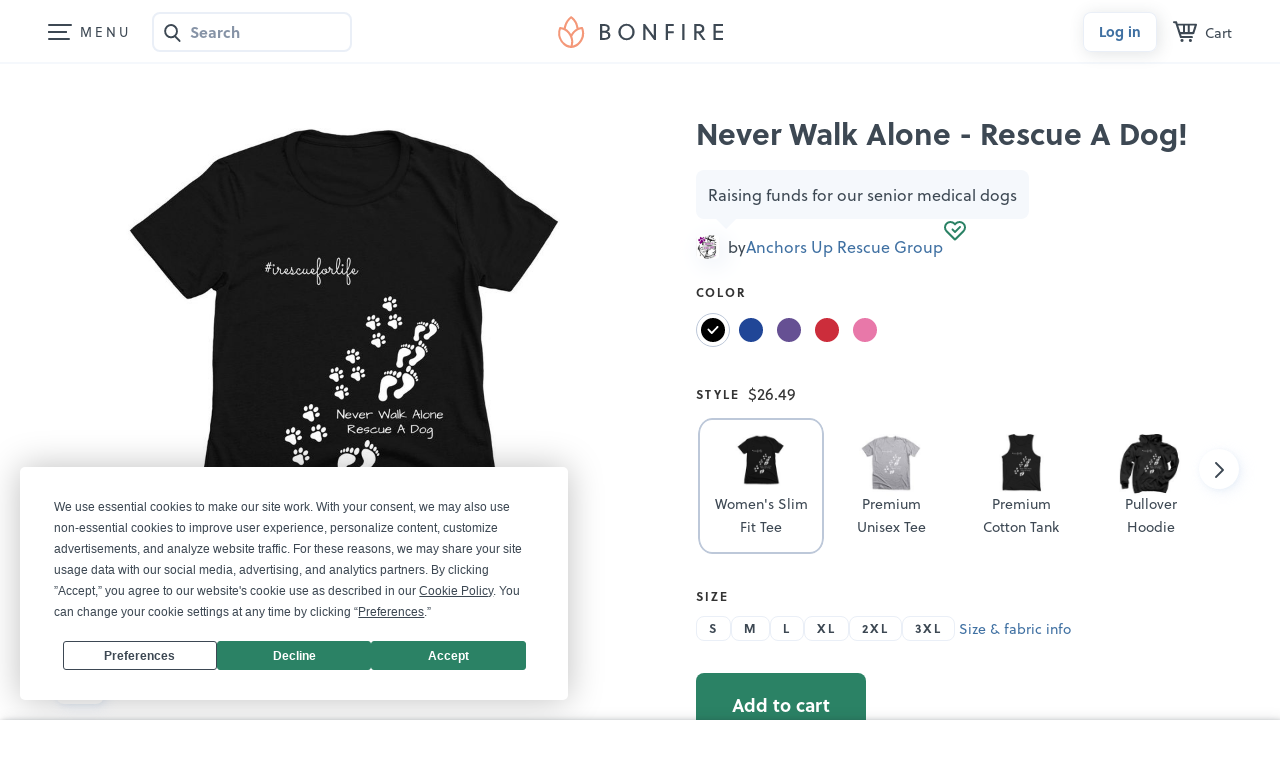

--- FILE ---
content_type: text/html; charset=utf-8
request_url: https://www.google.com/recaptcha/api2/anchor?ar=1&k=6LeCxK8qAAAAAGMfQOUPUf3O4yFZqEPf8UW15UZe&co=aHR0cHM6Ly93d3cuYm9uZmlyZS5jb206NDQz&hl=en&v=7gg7H51Q-naNfhmCP3_R47ho&size=invisible&anchor-ms=20000&execute-ms=30000&cb=nl5h7kd0n97k
body_size: 48359
content:
<!DOCTYPE HTML><html dir="ltr" lang="en"><head><meta http-equiv="Content-Type" content="text/html; charset=UTF-8">
<meta http-equiv="X-UA-Compatible" content="IE=edge">
<title>reCAPTCHA</title>
<style type="text/css">
/* cyrillic-ext */
@font-face {
  font-family: 'Roboto';
  font-style: normal;
  font-weight: 400;
  font-stretch: 100%;
  src: url(//fonts.gstatic.com/s/roboto/v48/KFO7CnqEu92Fr1ME7kSn66aGLdTylUAMa3GUBHMdazTgWw.woff2) format('woff2');
  unicode-range: U+0460-052F, U+1C80-1C8A, U+20B4, U+2DE0-2DFF, U+A640-A69F, U+FE2E-FE2F;
}
/* cyrillic */
@font-face {
  font-family: 'Roboto';
  font-style: normal;
  font-weight: 400;
  font-stretch: 100%;
  src: url(//fonts.gstatic.com/s/roboto/v48/KFO7CnqEu92Fr1ME7kSn66aGLdTylUAMa3iUBHMdazTgWw.woff2) format('woff2');
  unicode-range: U+0301, U+0400-045F, U+0490-0491, U+04B0-04B1, U+2116;
}
/* greek-ext */
@font-face {
  font-family: 'Roboto';
  font-style: normal;
  font-weight: 400;
  font-stretch: 100%;
  src: url(//fonts.gstatic.com/s/roboto/v48/KFO7CnqEu92Fr1ME7kSn66aGLdTylUAMa3CUBHMdazTgWw.woff2) format('woff2');
  unicode-range: U+1F00-1FFF;
}
/* greek */
@font-face {
  font-family: 'Roboto';
  font-style: normal;
  font-weight: 400;
  font-stretch: 100%;
  src: url(//fonts.gstatic.com/s/roboto/v48/KFO7CnqEu92Fr1ME7kSn66aGLdTylUAMa3-UBHMdazTgWw.woff2) format('woff2');
  unicode-range: U+0370-0377, U+037A-037F, U+0384-038A, U+038C, U+038E-03A1, U+03A3-03FF;
}
/* math */
@font-face {
  font-family: 'Roboto';
  font-style: normal;
  font-weight: 400;
  font-stretch: 100%;
  src: url(//fonts.gstatic.com/s/roboto/v48/KFO7CnqEu92Fr1ME7kSn66aGLdTylUAMawCUBHMdazTgWw.woff2) format('woff2');
  unicode-range: U+0302-0303, U+0305, U+0307-0308, U+0310, U+0312, U+0315, U+031A, U+0326-0327, U+032C, U+032F-0330, U+0332-0333, U+0338, U+033A, U+0346, U+034D, U+0391-03A1, U+03A3-03A9, U+03B1-03C9, U+03D1, U+03D5-03D6, U+03F0-03F1, U+03F4-03F5, U+2016-2017, U+2034-2038, U+203C, U+2040, U+2043, U+2047, U+2050, U+2057, U+205F, U+2070-2071, U+2074-208E, U+2090-209C, U+20D0-20DC, U+20E1, U+20E5-20EF, U+2100-2112, U+2114-2115, U+2117-2121, U+2123-214F, U+2190, U+2192, U+2194-21AE, U+21B0-21E5, U+21F1-21F2, U+21F4-2211, U+2213-2214, U+2216-22FF, U+2308-230B, U+2310, U+2319, U+231C-2321, U+2336-237A, U+237C, U+2395, U+239B-23B7, U+23D0, U+23DC-23E1, U+2474-2475, U+25AF, U+25B3, U+25B7, U+25BD, U+25C1, U+25CA, U+25CC, U+25FB, U+266D-266F, U+27C0-27FF, U+2900-2AFF, U+2B0E-2B11, U+2B30-2B4C, U+2BFE, U+3030, U+FF5B, U+FF5D, U+1D400-1D7FF, U+1EE00-1EEFF;
}
/* symbols */
@font-face {
  font-family: 'Roboto';
  font-style: normal;
  font-weight: 400;
  font-stretch: 100%;
  src: url(//fonts.gstatic.com/s/roboto/v48/KFO7CnqEu92Fr1ME7kSn66aGLdTylUAMaxKUBHMdazTgWw.woff2) format('woff2');
  unicode-range: U+0001-000C, U+000E-001F, U+007F-009F, U+20DD-20E0, U+20E2-20E4, U+2150-218F, U+2190, U+2192, U+2194-2199, U+21AF, U+21E6-21F0, U+21F3, U+2218-2219, U+2299, U+22C4-22C6, U+2300-243F, U+2440-244A, U+2460-24FF, U+25A0-27BF, U+2800-28FF, U+2921-2922, U+2981, U+29BF, U+29EB, U+2B00-2BFF, U+4DC0-4DFF, U+FFF9-FFFB, U+10140-1018E, U+10190-1019C, U+101A0, U+101D0-101FD, U+102E0-102FB, U+10E60-10E7E, U+1D2C0-1D2D3, U+1D2E0-1D37F, U+1F000-1F0FF, U+1F100-1F1AD, U+1F1E6-1F1FF, U+1F30D-1F30F, U+1F315, U+1F31C, U+1F31E, U+1F320-1F32C, U+1F336, U+1F378, U+1F37D, U+1F382, U+1F393-1F39F, U+1F3A7-1F3A8, U+1F3AC-1F3AF, U+1F3C2, U+1F3C4-1F3C6, U+1F3CA-1F3CE, U+1F3D4-1F3E0, U+1F3ED, U+1F3F1-1F3F3, U+1F3F5-1F3F7, U+1F408, U+1F415, U+1F41F, U+1F426, U+1F43F, U+1F441-1F442, U+1F444, U+1F446-1F449, U+1F44C-1F44E, U+1F453, U+1F46A, U+1F47D, U+1F4A3, U+1F4B0, U+1F4B3, U+1F4B9, U+1F4BB, U+1F4BF, U+1F4C8-1F4CB, U+1F4D6, U+1F4DA, U+1F4DF, U+1F4E3-1F4E6, U+1F4EA-1F4ED, U+1F4F7, U+1F4F9-1F4FB, U+1F4FD-1F4FE, U+1F503, U+1F507-1F50B, U+1F50D, U+1F512-1F513, U+1F53E-1F54A, U+1F54F-1F5FA, U+1F610, U+1F650-1F67F, U+1F687, U+1F68D, U+1F691, U+1F694, U+1F698, U+1F6AD, U+1F6B2, U+1F6B9-1F6BA, U+1F6BC, U+1F6C6-1F6CF, U+1F6D3-1F6D7, U+1F6E0-1F6EA, U+1F6F0-1F6F3, U+1F6F7-1F6FC, U+1F700-1F7FF, U+1F800-1F80B, U+1F810-1F847, U+1F850-1F859, U+1F860-1F887, U+1F890-1F8AD, U+1F8B0-1F8BB, U+1F8C0-1F8C1, U+1F900-1F90B, U+1F93B, U+1F946, U+1F984, U+1F996, U+1F9E9, U+1FA00-1FA6F, U+1FA70-1FA7C, U+1FA80-1FA89, U+1FA8F-1FAC6, U+1FACE-1FADC, U+1FADF-1FAE9, U+1FAF0-1FAF8, U+1FB00-1FBFF;
}
/* vietnamese */
@font-face {
  font-family: 'Roboto';
  font-style: normal;
  font-weight: 400;
  font-stretch: 100%;
  src: url(//fonts.gstatic.com/s/roboto/v48/KFO7CnqEu92Fr1ME7kSn66aGLdTylUAMa3OUBHMdazTgWw.woff2) format('woff2');
  unicode-range: U+0102-0103, U+0110-0111, U+0128-0129, U+0168-0169, U+01A0-01A1, U+01AF-01B0, U+0300-0301, U+0303-0304, U+0308-0309, U+0323, U+0329, U+1EA0-1EF9, U+20AB;
}
/* latin-ext */
@font-face {
  font-family: 'Roboto';
  font-style: normal;
  font-weight: 400;
  font-stretch: 100%;
  src: url(//fonts.gstatic.com/s/roboto/v48/KFO7CnqEu92Fr1ME7kSn66aGLdTylUAMa3KUBHMdazTgWw.woff2) format('woff2');
  unicode-range: U+0100-02BA, U+02BD-02C5, U+02C7-02CC, U+02CE-02D7, U+02DD-02FF, U+0304, U+0308, U+0329, U+1D00-1DBF, U+1E00-1E9F, U+1EF2-1EFF, U+2020, U+20A0-20AB, U+20AD-20C0, U+2113, U+2C60-2C7F, U+A720-A7FF;
}
/* latin */
@font-face {
  font-family: 'Roboto';
  font-style: normal;
  font-weight: 400;
  font-stretch: 100%;
  src: url(//fonts.gstatic.com/s/roboto/v48/KFO7CnqEu92Fr1ME7kSn66aGLdTylUAMa3yUBHMdazQ.woff2) format('woff2');
  unicode-range: U+0000-00FF, U+0131, U+0152-0153, U+02BB-02BC, U+02C6, U+02DA, U+02DC, U+0304, U+0308, U+0329, U+2000-206F, U+20AC, U+2122, U+2191, U+2193, U+2212, U+2215, U+FEFF, U+FFFD;
}
/* cyrillic-ext */
@font-face {
  font-family: 'Roboto';
  font-style: normal;
  font-weight: 500;
  font-stretch: 100%;
  src: url(//fonts.gstatic.com/s/roboto/v48/KFO7CnqEu92Fr1ME7kSn66aGLdTylUAMa3GUBHMdazTgWw.woff2) format('woff2');
  unicode-range: U+0460-052F, U+1C80-1C8A, U+20B4, U+2DE0-2DFF, U+A640-A69F, U+FE2E-FE2F;
}
/* cyrillic */
@font-face {
  font-family: 'Roboto';
  font-style: normal;
  font-weight: 500;
  font-stretch: 100%;
  src: url(//fonts.gstatic.com/s/roboto/v48/KFO7CnqEu92Fr1ME7kSn66aGLdTylUAMa3iUBHMdazTgWw.woff2) format('woff2');
  unicode-range: U+0301, U+0400-045F, U+0490-0491, U+04B0-04B1, U+2116;
}
/* greek-ext */
@font-face {
  font-family: 'Roboto';
  font-style: normal;
  font-weight: 500;
  font-stretch: 100%;
  src: url(//fonts.gstatic.com/s/roboto/v48/KFO7CnqEu92Fr1ME7kSn66aGLdTylUAMa3CUBHMdazTgWw.woff2) format('woff2');
  unicode-range: U+1F00-1FFF;
}
/* greek */
@font-face {
  font-family: 'Roboto';
  font-style: normal;
  font-weight: 500;
  font-stretch: 100%;
  src: url(//fonts.gstatic.com/s/roboto/v48/KFO7CnqEu92Fr1ME7kSn66aGLdTylUAMa3-UBHMdazTgWw.woff2) format('woff2');
  unicode-range: U+0370-0377, U+037A-037F, U+0384-038A, U+038C, U+038E-03A1, U+03A3-03FF;
}
/* math */
@font-face {
  font-family: 'Roboto';
  font-style: normal;
  font-weight: 500;
  font-stretch: 100%;
  src: url(//fonts.gstatic.com/s/roboto/v48/KFO7CnqEu92Fr1ME7kSn66aGLdTylUAMawCUBHMdazTgWw.woff2) format('woff2');
  unicode-range: U+0302-0303, U+0305, U+0307-0308, U+0310, U+0312, U+0315, U+031A, U+0326-0327, U+032C, U+032F-0330, U+0332-0333, U+0338, U+033A, U+0346, U+034D, U+0391-03A1, U+03A3-03A9, U+03B1-03C9, U+03D1, U+03D5-03D6, U+03F0-03F1, U+03F4-03F5, U+2016-2017, U+2034-2038, U+203C, U+2040, U+2043, U+2047, U+2050, U+2057, U+205F, U+2070-2071, U+2074-208E, U+2090-209C, U+20D0-20DC, U+20E1, U+20E5-20EF, U+2100-2112, U+2114-2115, U+2117-2121, U+2123-214F, U+2190, U+2192, U+2194-21AE, U+21B0-21E5, U+21F1-21F2, U+21F4-2211, U+2213-2214, U+2216-22FF, U+2308-230B, U+2310, U+2319, U+231C-2321, U+2336-237A, U+237C, U+2395, U+239B-23B7, U+23D0, U+23DC-23E1, U+2474-2475, U+25AF, U+25B3, U+25B7, U+25BD, U+25C1, U+25CA, U+25CC, U+25FB, U+266D-266F, U+27C0-27FF, U+2900-2AFF, U+2B0E-2B11, U+2B30-2B4C, U+2BFE, U+3030, U+FF5B, U+FF5D, U+1D400-1D7FF, U+1EE00-1EEFF;
}
/* symbols */
@font-face {
  font-family: 'Roboto';
  font-style: normal;
  font-weight: 500;
  font-stretch: 100%;
  src: url(//fonts.gstatic.com/s/roboto/v48/KFO7CnqEu92Fr1ME7kSn66aGLdTylUAMaxKUBHMdazTgWw.woff2) format('woff2');
  unicode-range: U+0001-000C, U+000E-001F, U+007F-009F, U+20DD-20E0, U+20E2-20E4, U+2150-218F, U+2190, U+2192, U+2194-2199, U+21AF, U+21E6-21F0, U+21F3, U+2218-2219, U+2299, U+22C4-22C6, U+2300-243F, U+2440-244A, U+2460-24FF, U+25A0-27BF, U+2800-28FF, U+2921-2922, U+2981, U+29BF, U+29EB, U+2B00-2BFF, U+4DC0-4DFF, U+FFF9-FFFB, U+10140-1018E, U+10190-1019C, U+101A0, U+101D0-101FD, U+102E0-102FB, U+10E60-10E7E, U+1D2C0-1D2D3, U+1D2E0-1D37F, U+1F000-1F0FF, U+1F100-1F1AD, U+1F1E6-1F1FF, U+1F30D-1F30F, U+1F315, U+1F31C, U+1F31E, U+1F320-1F32C, U+1F336, U+1F378, U+1F37D, U+1F382, U+1F393-1F39F, U+1F3A7-1F3A8, U+1F3AC-1F3AF, U+1F3C2, U+1F3C4-1F3C6, U+1F3CA-1F3CE, U+1F3D4-1F3E0, U+1F3ED, U+1F3F1-1F3F3, U+1F3F5-1F3F7, U+1F408, U+1F415, U+1F41F, U+1F426, U+1F43F, U+1F441-1F442, U+1F444, U+1F446-1F449, U+1F44C-1F44E, U+1F453, U+1F46A, U+1F47D, U+1F4A3, U+1F4B0, U+1F4B3, U+1F4B9, U+1F4BB, U+1F4BF, U+1F4C8-1F4CB, U+1F4D6, U+1F4DA, U+1F4DF, U+1F4E3-1F4E6, U+1F4EA-1F4ED, U+1F4F7, U+1F4F9-1F4FB, U+1F4FD-1F4FE, U+1F503, U+1F507-1F50B, U+1F50D, U+1F512-1F513, U+1F53E-1F54A, U+1F54F-1F5FA, U+1F610, U+1F650-1F67F, U+1F687, U+1F68D, U+1F691, U+1F694, U+1F698, U+1F6AD, U+1F6B2, U+1F6B9-1F6BA, U+1F6BC, U+1F6C6-1F6CF, U+1F6D3-1F6D7, U+1F6E0-1F6EA, U+1F6F0-1F6F3, U+1F6F7-1F6FC, U+1F700-1F7FF, U+1F800-1F80B, U+1F810-1F847, U+1F850-1F859, U+1F860-1F887, U+1F890-1F8AD, U+1F8B0-1F8BB, U+1F8C0-1F8C1, U+1F900-1F90B, U+1F93B, U+1F946, U+1F984, U+1F996, U+1F9E9, U+1FA00-1FA6F, U+1FA70-1FA7C, U+1FA80-1FA89, U+1FA8F-1FAC6, U+1FACE-1FADC, U+1FADF-1FAE9, U+1FAF0-1FAF8, U+1FB00-1FBFF;
}
/* vietnamese */
@font-face {
  font-family: 'Roboto';
  font-style: normal;
  font-weight: 500;
  font-stretch: 100%;
  src: url(//fonts.gstatic.com/s/roboto/v48/KFO7CnqEu92Fr1ME7kSn66aGLdTylUAMa3OUBHMdazTgWw.woff2) format('woff2');
  unicode-range: U+0102-0103, U+0110-0111, U+0128-0129, U+0168-0169, U+01A0-01A1, U+01AF-01B0, U+0300-0301, U+0303-0304, U+0308-0309, U+0323, U+0329, U+1EA0-1EF9, U+20AB;
}
/* latin-ext */
@font-face {
  font-family: 'Roboto';
  font-style: normal;
  font-weight: 500;
  font-stretch: 100%;
  src: url(//fonts.gstatic.com/s/roboto/v48/KFO7CnqEu92Fr1ME7kSn66aGLdTylUAMa3KUBHMdazTgWw.woff2) format('woff2');
  unicode-range: U+0100-02BA, U+02BD-02C5, U+02C7-02CC, U+02CE-02D7, U+02DD-02FF, U+0304, U+0308, U+0329, U+1D00-1DBF, U+1E00-1E9F, U+1EF2-1EFF, U+2020, U+20A0-20AB, U+20AD-20C0, U+2113, U+2C60-2C7F, U+A720-A7FF;
}
/* latin */
@font-face {
  font-family: 'Roboto';
  font-style: normal;
  font-weight: 500;
  font-stretch: 100%;
  src: url(//fonts.gstatic.com/s/roboto/v48/KFO7CnqEu92Fr1ME7kSn66aGLdTylUAMa3yUBHMdazQ.woff2) format('woff2');
  unicode-range: U+0000-00FF, U+0131, U+0152-0153, U+02BB-02BC, U+02C6, U+02DA, U+02DC, U+0304, U+0308, U+0329, U+2000-206F, U+20AC, U+2122, U+2191, U+2193, U+2212, U+2215, U+FEFF, U+FFFD;
}
/* cyrillic-ext */
@font-face {
  font-family: 'Roboto';
  font-style: normal;
  font-weight: 900;
  font-stretch: 100%;
  src: url(//fonts.gstatic.com/s/roboto/v48/KFO7CnqEu92Fr1ME7kSn66aGLdTylUAMa3GUBHMdazTgWw.woff2) format('woff2');
  unicode-range: U+0460-052F, U+1C80-1C8A, U+20B4, U+2DE0-2DFF, U+A640-A69F, U+FE2E-FE2F;
}
/* cyrillic */
@font-face {
  font-family: 'Roboto';
  font-style: normal;
  font-weight: 900;
  font-stretch: 100%;
  src: url(//fonts.gstatic.com/s/roboto/v48/KFO7CnqEu92Fr1ME7kSn66aGLdTylUAMa3iUBHMdazTgWw.woff2) format('woff2');
  unicode-range: U+0301, U+0400-045F, U+0490-0491, U+04B0-04B1, U+2116;
}
/* greek-ext */
@font-face {
  font-family: 'Roboto';
  font-style: normal;
  font-weight: 900;
  font-stretch: 100%;
  src: url(//fonts.gstatic.com/s/roboto/v48/KFO7CnqEu92Fr1ME7kSn66aGLdTylUAMa3CUBHMdazTgWw.woff2) format('woff2');
  unicode-range: U+1F00-1FFF;
}
/* greek */
@font-face {
  font-family: 'Roboto';
  font-style: normal;
  font-weight: 900;
  font-stretch: 100%;
  src: url(//fonts.gstatic.com/s/roboto/v48/KFO7CnqEu92Fr1ME7kSn66aGLdTylUAMa3-UBHMdazTgWw.woff2) format('woff2');
  unicode-range: U+0370-0377, U+037A-037F, U+0384-038A, U+038C, U+038E-03A1, U+03A3-03FF;
}
/* math */
@font-face {
  font-family: 'Roboto';
  font-style: normal;
  font-weight: 900;
  font-stretch: 100%;
  src: url(//fonts.gstatic.com/s/roboto/v48/KFO7CnqEu92Fr1ME7kSn66aGLdTylUAMawCUBHMdazTgWw.woff2) format('woff2');
  unicode-range: U+0302-0303, U+0305, U+0307-0308, U+0310, U+0312, U+0315, U+031A, U+0326-0327, U+032C, U+032F-0330, U+0332-0333, U+0338, U+033A, U+0346, U+034D, U+0391-03A1, U+03A3-03A9, U+03B1-03C9, U+03D1, U+03D5-03D6, U+03F0-03F1, U+03F4-03F5, U+2016-2017, U+2034-2038, U+203C, U+2040, U+2043, U+2047, U+2050, U+2057, U+205F, U+2070-2071, U+2074-208E, U+2090-209C, U+20D0-20DC, U+20E1, U+20E5-20EF, U+2100-2112, U+2114-2115, U+2117-2121, U+2123-214F, U+2190, U+2192, U+2194-21AE, U+21B0-21E5, U+21F1-21F2, U+21F4-2211, U+2213-2214, U+2216-22FF, U+2308-230B, U+2310, U+2319, U+231C-2321, U+2336-237A, U+237C, U+2395, U+239B-23B7, U+23D0, U+23DC-23E1, U+2474-2475, U+25AF, U+25B3, U+25B7, U+25BD, U+25C1, U+25CA, U+25CC, U+25FB, U+266D-266F, U+27C0-27FF, U+2900-2AFF, U+2B0E-2B11, U+2B30-2B4C, U+2BFE, U+3030, U+FF5B, U+FF5D, U+1D400-1D7FF, U+1EE00-1EEFF;
}
/* symbols */
@font-face {
  font-family: 'Roboto';
  font-style: normal;
  font-weight: 900;
  font-stretch: 100%;
  src: url(//fonts.gstatic.com/s/roboto/v48/KFO7CnqEu92Fr1ME7kSn66aGLdTylUAMaxKUBHMdazTgWw.woff2) format('woff2');
  unicode-range: U+0001-000C, U+000E-001F, U+007F-009F, U+20DD-20E0, U+20E2-20E4, U+2150-218F, U+2190, U+2192, U+2194-2199, U+21AF, U+21E6-21F0, U+21F3, U+2218-2219, U+2299, U+22C4-22C6, U+2300-243F, U+2440-244A, U+2460-24FF, U+25A0-27BF, U+2800-28FF, U+2921-2922, U+2981, U+29BF, U+29EB, U+2B00-2BFF, U+4DC0-4DFF, U+FFF9-FFFB, U+10140-1018E, U+10190-1019C, U+101A0, U+101D0-101FD, U+102E0-102FB, U+10E60-10E7E, U+1D2C0-1D2D3, U+1D2E0-1D37F, U+1F000-1F0FF, U+1F100-1F1AD, U+1F1E6-1F1FF, U+1F30D-1F30F, U+1F315, U+1F31C, U+1F31E, U+1F320-1F32C, U+1F336, U+1F378, U+1F37D, U+1F382, U+1F393-1F39F, U+1F3A7-1F3A8, U+1F3AC-1F3AF, U+1F3C2, U+1F3C4-1F3C6, U+1F3CA-1F3CE, U+1F3D4-1F3E0, U+1F3ED, U+1F3F1-1F3F3, U+1F3F5-1F3F7, U+1F408, U+1F415, U+1F41F, U+1F426, U+1F43F, U+1F441-1F442, U+1F444, U+1F446-1F449, U+1F44C-1F44E, U+1F453, U+1F46A, U+1F47D, U+1F4A3, U+1F4B0, U+1F4B3, U+1F4B9, U+1F4BB, U+1F4BF, U+1F4C8-1F4CB, U+1F4D6, U+1F4DA, U+1F4DF, U+1F4E3-1F4E6, U+1F4EA-1F4ED, U+1F4F7, U+1F4F9-1F4FB, U+1F4FD-1F4FE, U+1F503, U+1F507-1F50B, U+1F50D, U+1F512-1F513, U+1F53E-1F54A, U+1F54F-1F5FA, U+1F610, U+1F650-1F67F, U+1F687, U+1F68D, U+1F691, U+1F694, U+1F698, U+1F6AD, U+1F6B2, U+1F6B9-1F6BA, U+1F6BC, U+1F6C6-1F6CF, U+1F6D3-1F6D7, U+1F6E0-1F6EA, U+1F6F0-1F6F3, U+1F6F7-1F6FC, U+1F700-1F7FF, U+1F800-1F80B, U+1F810-1F847, U+1F850-1F859, U+1F860-1F887, U+1F890-1F8AD, U+1F8B0-1F8BB, U+1F8C0-1F8C1, U+1F900-1F90B, U+1F93B, U+1F946, U+1F984, U+1F996, U+1F9E9, U+1FA00-1FA6F, U+1FA70-1FA7C, U+1FA80-1FA89, U+1FA8F-1FAC6, U+1FACE-1FADC, U+1FADF-1FAE9, U+1FAF0-1FAF8, U+1FB00-1FBFF;
}
/* vietnamese */
@font-face {
  font-family: 'Roboto';
  font-style: normal;
  font-weight: 900;
  font-stretch: 100%;
  src: url(//fonts.gstatic.com/s/roboto/v48/KFO7CnqEu92Fr1ME7kSn66aGLdTylUAMa3OUBHMdazTgWw.woff2) format('woff2');
  unicode-range: U+0102-0103, U+0110-0111, U+0128-0129, U+0168-0169, U+01A0-01A1, U+01AF-01B0, U+0300-0301, U+0303-0304, U+0308-0309, U+0323, U+0329, U+1EA0-1EF9, U+20AB;
}
/* latin-ext */
@font-face {
  font-family: 'Roboto';
  font-style: normal;
  font-weight: 900;
  font-stretch: 100%;
  src: url(//fonts.gstatic.com/s/roboto/v48/KFO7CnqEu92Fr1ME7kSn66aGLdTylUAMa3KUBHMdazTgWw.woff2) format('woff2');
  unicode-range: U+0100-02BA, U+02BD-02C5, U+02C7-02CC, U+02CE-02D7, U+02DD-02FF, U+0304, U+0308, U+0329, U+1D00-1DBF, U+1E00-1E9F, U+1EF2-1EFF, U+2020, U+20A0-20AB, U+20AD-20C0, U+2113, U+2C60-2C7F, U+A720-A7FF;
}
/* latin */
@font-face {
  font-family: 'Roboto';
  font-style: normal;
  font-weight: 900;
  font-stretch: 100%;
  src: url(//fonts.gstatic.com/s/roboto/v48/KFO7CnqEu92Fr1ME7kSn66aGLdTylUAMa3yUBHMdazQ.woff2) format('woff2');
  unicode-range: U+0000-00FF, U+0131, U+0152-0153, U+02BB-02BC, U+02C6, U+02DA, U+02DC, U+0304, U+0308, U+0329, U+2000-206F, U+20AC, U+2122, U+2191, U+2193, U+2212, U+2215, U+FEFF, U+FFFD;
}

</style>
<link rel="stylesheet" type="text/css" href="https://www.gstatic.com/recaptcha/releases/7gg7H51Q-naNfhmCP3_R47ho/styles__ltr.css">
<script nonce="VBST88bBKpYS0ySXZk4EYA" type="text/javascript">window['__recaptcha_api'] = 'https://www.google.com/recaptcha/api2/';</script>
<script type="text/javascript" src="https://www.gstatic.com/recaptcha/releases/7gg7H51Q-naNfhmCP3_R47ho/recaptcha__en.js" nonce="VBST88bBKpYS0ySXZk4EYA">
      
    </script></head>
<body><div id="rc-anchor-alert" class="rc-anchor-alert"></div>
<input type="hidden" id="recaptcha-token" value="[base64]">
<script type="text/javascript" nonce="VBST88bBKpYS0ySXZk4EYA">
      recaptcha.anchor.Main.init("[\x22ainput\x22,[\x22bgdata\x22,\x22\x22,\[base64]/[base64]/bmV3IFpbdF0obVswXSk6Sz09Mj9uZXcgWlt0XShtWzBdLG1bMV0pOks9PTM/bmV3IFpbdF0obVswXSxtWzFdLG1bMl0pOks9PTQ/[base64]/[base64]/[base64]/[base64]/[base64]/[base64]/[base64]/[base64]/[base64]/[base64]/[base64]/[base64]/[base64]/[base64]\\u003d\\u003d\x22,\[base64]\\u003d\x22,\[base64]/DhTLDo8K/wqtdEBXDuzVxwoFWIsOmw6s/wo95PXbDpsOFAsOJwqBTbTkPw5bCpsOzGxDCksOYw7/[base64]/CvigvwqrCjDHCjMKdw47DpcOGGMOkw7zDtsKqaxwqMcKNw4zDp01Mw6XDvE3DksK/NFDDmmlTWUc2w5vCu2XCjsKnwpDDr3BvwoEEw5VpwqcwWF/DgDnDu8KMw4/DlcK/XsKqSVx4bgfDhMKNESjDi0sDwr/ClG5Cw6UdB1RrZDVcwo/CpMKULy8cwonCgl1uw44PwrvCpMODdR/DgcKuwpPCt27DjRVqw6PCjMKTMcKpwonCncOqw5BCwpJhA8OZBcKmF8OVwovCkMKHw6HDiUXCjy7DvMOVdMKkw77CjsK/TsOswpE1XjLCkwXDmmVywqfCph9xwpTDtMOHDsOCZ8ODFA3Dk2TCtcOjCsObwqxLw4rCp8KqwpjDtRsSIMOSAHjCkWrCn3nCvnTDqkEdwrcTPMKzw4zDicKUwrRWaEbCk01IDFjDlcOuR8K2ZjtPw78UU8OfdcOTwprCqsO3FgPDqcKhwpfDvxZhwqHCr8O5AsOcXsO/HiDCpMO7fcODfwcTw7sewobClcOlLcOlOMOdwo/CmQ/[base64]/DlcOLRcOIAcOwwqTDgUhRIVzDoyPDh8OPwpLDhl3CvcOhGWXCtMKGw7p9cl/CqEPCsi7Duy7CjgEJw5bDuXhFXhIzc8KbGDAkXwvCvsKqGX0geMOtLsOgwo1bw6BlR8KFaXQ7wq3CgMOrCCbDg8KiGcOhw4d7woUeRjlxwoLCvD7DvRt7w6VVw7AlAMOvwrVhRA/CusK9TFwow6jDgMKIw5TCisOzwqXDt2PDqCTCiGfDj1LDoMKfdlfCiFQcCMKrw64twqrCi3rCicOPK07DjXfDkcOEcsOLFsKuwq/CsFwGw4s2wqEuFcKOwqlvw6jDl2HDrcKdKkfCqykmV8OgSCTDoDdgFntsbcKIwpzCjcONw6Z4AnfCucKeEAlMw701O2LDrUjCk8KfbMKzaMO+QsKGw6vCsRHDtGfCoMK4w5Nxw6ArEcKVwp7ChDnCmXDDt13Dj17DinXCmE/DkRVrQ2/[base64]/[base64]/CnGLDiRlMw55vUMKbw7nCu8Kxw6PCrsOnPh/Du8OYAm/ClT9lMcKvw4cqKG94LhQqw65yw5AmbEYdwrjDksOpSFvCkR4yYsOjSHDDjMKBdsO/woYFJVfDnMKxQnjCusKOBENOWcOIOMKTMsKOw7nCnsOew71/[base64]/w5PDlD/Du8KVwrXCtxPCiXACeE1lw7fDtjHDsT1WKcKuI8O/[base64]/[base64]/[base64]/RGMbeMO1QMKQwpDDjcOHwoI2w5/DoSbCu8OJwpkpwo5VwrMCHmXDsWhxwprCuHXCmMKRb8K7w5ggw4rCrsOAYMOcZcO9w5xcdRbDoABZecKWSMOBQ8K/w7ITd13CjcOjXsKWw5bDuMOcwrQ+Jg9sw7HClMKAAsOSwoswbGnDkQbCpcO5fsO3Qk85w6nDu8KKwrAnAcOxwr5fO8ONw6BNYsKIw7hAf8KzThgRw6Jow6vCnMKSwoLCvMKoccOowp3CmUlUwqbCgS/CvsOJYsKTB8Kewpk5CcOjH8Ksw55zVMOuw5TCqsK/SUJ9w75cHMKQwr9Yw5Niw67DqB/Cm1DCoMKzwr3DlMKvwofDmTrCnMKYwq/Ct8O2acO/QXMDIRBiNVzDuWwnw6TCqWfCp8OLWAUmXsK2egrDkDLCkW3DisOaLcKJbEXDv8KweiTCm8OnPcKVRV7Cr1TDilnDrFdAecK7w69Qw7XCn8Ozw6PCulHDr2JmCip/HUJ4acKBMR5Tw4/Dl8ORKwMYHsOuEX0bwq/DsMKfwqNJw5LCvVnDiC3DgsKPF2LDi1wGEWtYOFUyw70Jw5PCs2XCkcOqwq3DuQAkwojCm2kMw57CkQMhBR7ClD/DpcK/w5l1w4fDtMONw7rDuMKJw4MoXCY5OsKPf1Ajw4vCgMOmOcOSYMO0PMKvwqnCh3AmZ8OON8OswrdEw77DmzrDix/[base64]/CjcODwrI+dMO+wofDtMKLccOLwoXChlkcwrzDsG1sD8OfwpHCv8O0McKGLMOWw4A2dcKfwoFaecOiwqTDtjvCnsKgcnPClsKMdsOtH8OZw6zDvMOpKAzDqMO+woLCg8Oeb8O4wonDocOaw4tRwq07ATMmw51aZnQ2UA/[base64]/DisK2UsOZUgPDr0HCncKXwqjCt29BwprCicOIw5TDlww5wrpxw4AoUcOiCcKvwpvCoElgw7wIwp/[base64]/ChSQXwqhVeMKYwphqUsOIUj7ClzkcwqQqw7PDhmJvw59XJcOGcWbCuA3CuypUPRJjwrdpwrzChHF0wohhw49kfQXCgcOcEMOjwqrCjUMSWVx0GTLCvcObw67DqsOHw6JEXMKiMlUrw4nDhDVdwprDpMKtS3PDssK4w5FDOX/Cl0EJw5cowoLDhW0DSsOrTnxrw7gkLcKYwqMswpNAV8O8ScOzw7JfIRTDqHfCrMKLJcKkJ8KQYsKLw7bDk8KbwoIlwoDDtWpXwq7DvBnChDVGwrAgcsKeDCzDncOCwoLCtcKsbcOYEsOIS0Qww6g4wpUHC8Osw4zDjm/DqSFaMsKLfsK+wqrDqMKtwoTCoMK+wrzCsMKdKcONPQILEMKUMWXDq8Opw7UoSWkWAF/DgcKpw5vDsz5ew7phw7kVfDTCt8O1w57CrMOLwrxdEMKlwqjDjlvDp8KpXRodwobDukJfAsO/w4oWw78wdcK2Ywtsb1drw7o4wp7Cmiogw7zCsMKvLk/DiMK6w5vDlMOQwqLCkMKywq1GwphFwr3DhCxbwrXDqXkxw5vDncKAwoRiw7fCjzEFwpbCn2TCh8KowpZWwpcgXsKoJnJhw4HDtjHCnSjDlE/[base64]/VV/DqcOiwr5cYsOFw4zCvy3CqiEWwrszwqVXVsKAVMKkEw3Dh3BMcsK+wrHDsMKFwqnDkMKYw4LDnQXCiWHDhMKWwqXCgsKnw5PCri7Dh8K5NMKeTljDp8OywovDkMOLw7fCncO6wqwKS8K8wqx3CSY7wq0zwoxcD8OgwqnDjFjClcKdw6nCi8KQOURQwpE/w6/CqMOpwokiCMKzP2bCssKkwpbDu8Kcw5HCp3PCgDXCssOew5zDmsOcwoQDwolbP8OVwrw2wo9XG8KDwr8MRsKxw4RfcsKvwppmw4BEwpDClB7CrwTDoHPCr8OyasKqw5Ngw6/DuMOADsKfDGUHVsKvTxAqdcOOP8KDQ8OPM8Oaw4PDkGHDg8KQw5nChy/[base64]/[base64]/Dk8KawrxsN8K6VMKewqfDpyLDhTbDnidbRT1/[base64]/[base64]/DgC7ClUN+Y0vDtVM2LHR9w6U2e8O+cHwiQATCi8KdwppNw41iw7rDmwrDiWDDocKZwrvCrMK2woAZEcOyVMORdU1/TsK7w6nCqGdxM1PDsMK9WFzDtcOTwq8rw4DCsxTCi27CnVHCm1/[base64]/CpsO8OcK7XMOiB8KSwpfDjMK3w7/CvhLDjSgjN3dtTE3DtMOjRsOzAMKmCMKewqEXDmwBVETCoy/Cq1NOwqzDh3kkWMKQwqXCjcKOwrN1w5VFwq/Dg8K1wprCsMOjMcKjw5HDs8Oywp4maBHCmMKnwq7CqcOQOTzDlcO4wpjDmcKsAgDDvxR8wqdIHsKUwpTDhwRnw7o+VMOAUH4CbFJhw47DvHItScOjbcKEOEIVf0R7H8Oow6/Dk8K/UMKECSdoJ1HCmCVSUDHCtcKBwqHClkjDulHDqsOOw77ChSzDhzvDu8OCSMKyZcKBw5vCssOaDsONf8OOw5zCtRXCrX/CnGEaw4LCsMOuDwh2wrDDoCJuwqUWw7F3w6NUNHZhwocgwp5aFyMVfxbCmjfDtsOUKGQ2wr0KHxDDuFpleMKpFsK1w6zCrgnDo8OuwqjChsOVRMOKfD7CtBVpw5/Dkm/[base64]/wr1DwojCncOXw6Nnw7pWwp3CtRQXbDDDiMOJAQ1Cw6zCpcKxf0BEwrLClErCohgmEFTCtiISBEnCulHClWQMFF3CscKmw5DDhg/DokVWH8K8w78EFMOWwqssw5/CtsOyHSN+wqLChm/CjxrDikHCjS9wVcKXGMOBwrIMw6rDqTxVwqzCgcKgw5jCrivCghBsHxDCv8Ogw6tbOxxwUMKiwrnDt2bDkiJbJhzDssKVwoHCk8O3f8KPw6HCszpww5ZOfyAmM2nClsK3dMKBw65Sw7HCiBXCgCDDh15KUcOWQGkOQ3JcU8K2BcOywonCoA/DgMKqw6xAwpTDugvDlsOZe8OhGcKfbFdqSEo9w7opQHTChMKbclZvwpfDk3McZMOdWxLDjgrDrXgIHcOtPQzDucOpwp/CgFEgwpXDnSh2OsORBnYPfQXCi8KCwrZEfRnDjsOYwpfCgMOhw5YawojDq8Ozw6HDv1/DkMK8w57DhgjCgMKZwqvDn8OHBlvDicKVD8OZwoYtG8KoCsOKT8KWN0kVw64YVcOxM1bDqkDDulfCjcOFXwjCvXbCq8OhwrfDr1nCocK3wqgcFUk/wrRVw4ofw4rCvcKQTMO9DsK/OQ/ClcKkVMOUZwNKwpbDhMKQw7jDgsKBw43CmMKzwphtw5zCsMOlU8KxEcO0w50RwqZowpV7U2PDqMKXYsOqw7lLw4FGwqdgMnB6wo0Yw71pVMKOGFwdwpPDtcOHwq/DucKrdV/DgnTDtHzDm3/CssOWI8KaK1TDjMKaC8Kbw6hZESfDoX3DpR/[base64]/CrzfDosO1w5/DpsKQwrIhw6huLjVFw5InUA86wqDCocOIb8KOw6vCuMONw7IMNcOrFj5jwrwUO8KGwrgmw4tPIMKfw6BLwoUew4DCssK4HQzDkinCg8OWw6fDj3t+XsKBw7rDlCNIS3bDiTYgwrEzIsOJw4t0R2/Dv8KochIUw40hNcOqw5fDlsKON8KxUMK2w6bDvsKjaCRLwrY/PsKTZMKBwpzDs23Cq8OIw4PCtC88L8OFYjTCvRlEw71lLHlZwp7CjW9pw6DCl8OHw4gPfsK9wpzDj8KnRMOAwpnDlsOBwq3CjS/Dq3NEQELDjcKkFhlLwoXDocOTwpdIw6PDvMOiwoHCpW1ifUsQwo06wrnCnzMrw5Miw6cow63Ci8OeBsKcIsOZwo7DrMKBwrnCo31Cw5PCjsOSBQEDLcOZeDvDvTzClCfCgMKXacKcw4HDq8OQeHnCgcKHw5gNIMK5w43Dvx7ClsKZKjLDt1/CjkXDkknDl8OMw5Bvw67CrhbDgEIFwpgqw7RzF8KsVsOOwq1ywotWwp/CnFXDr0Exw6PDtQXCqUrDtB9bwoTDr8KUw5d1cAnDmD7Co8O8w54RwpHDkcKMwo/Cv2jCl8OQw7zDjsOAw6gKLi7Crn3DgAMaQHzDvhsBw7cXw6PCv1bDim/[base64]/wrzCqwZCIsKzbcKYwqNCw4sTPcO3dzQCIXPCui7DisOmw6TDvkd9wo3ChlPDgsOHVVPChsKnGsOHw7dEC0XCtyVTQBPCr8KLW8OUw50/[base64]/CjMOPw5nDhxd2GMKOUsK+XxHCumhJwo8owogcHMO+wrzCh1jCt25tD8KPUsK6w6Y3MnIBLgwGd8OLwqLCoCfDpMKuwrDCpAQLPzETWQotw7MCwp/DoVUtwprCuBnCqFTDgsKZPcO6UMKmwqNffwDDmsKobXTDmsOFw5nDuA7Dq3k0wo/Cv20uwrzDoATDuMOjw6BhwprDoMOww4howp0vw7VNw41qC8KOBcKFCV/Dp8OlEWZKIsKTwownwrDDrnnCt0NUwr7CrsKswrBoAsK9GnjDssO2EsOTVTXDtEDDk8K9ag1lLAPDmcO+ZUHCg8OawqLDrCnCvQfCksODwrh0GRIyD8ObXXl0w75/w5NDVMKMw79gSFbDq8Ocw53DlcKhfsKfwqVNXDTCrUnCm8KuaMOuw6XCmcKOwp3Cv8KkwpvCnWpNwr4MZCXCswtLZkXDlCDDtMKIwoDDr0srwq1twpkkwrYLVcKlQsOWEw/Do8Kaw4o9IhBfSMODDXoPQsKUwqBvcMOqY8O5SMK9bjnDkz15F8KVwrQbwpPDh8OpwqPDtcOTEipuwrsaJsK0wqPCqMKZcMKXXcKRw4Z4wpoWwo/DngbCusKmFD0oMnXCujnDjXZ9cFRycEHDoCzCu0zDv8OTdDIlScOawq/CvlzCiyzDgMKfw63CtsOcwpIUw4pyPCnDonzDvxbDhyTDoVrCi8OjMMKTR8K1w6PCt346byPDusKPwrktwrh9YGTDrBA+XhBVw4w8ACdewok4wrnDqMO/wrFwWsOXwo1vBWR7WA/Cr8OfJsOoB8O7cio0w7NELsOORjxOw7s0w4gewrfDucKBwoJxTC/DqMOTw4zDkz4DIU92MsKSOFHCo8Kxwp1cIcOVIEZKJMOBWMKdwqY7Dj8uVsORHWnDnBfDm8KPwofClsKkX8OFwr0mw4HDlsKtRD/CncKgWMONfh4PCsO3AjXCjkYdw7fDgTXDlWHDqTjDmjnDgHg7wovDmTnDisORADsiCMKUwpdgw78Fw6vCkh4nw5t6N8K9fRjCr8KMH8KoR3/ChzPDpQcsNStJLMOMNsOaw7o1w6xkKcOOwrbDi2MBG0rDk8K5wopHBMOjHi7DtMOqw4XCnsKEwr4awoYiXSRcEEHDjwnCtG/CkyvClMKDP8OYT8OFVUDCmsOGDHvDlHAwWhnDsMOJO8KpwoolCH8ZGMORQcK/woUkdMKgwqLDklQVQQrCuhAIwq44wrfDkHPDiiEXw5pNwqTDigLCs8KuFMKfwqjCmwJ2wp3DiBR+NsKrX1AYw5QLw78Qw6ECwrppMcKyLsO3acOYesOaD8Obw4PDmmbCkm/ClsKgwqnDqcOXcUnDrDYywpfDhsOywofCjsOBNB9twpx6wo3DuToPKsOtw7/[base64]/[base64]/[base64]/[base64]/[base64]/DslXDksK/[base64]/[base64]/w4/DjTwZwo1PwoQpwr1mwr3DgnrDgG/CtWlpwr/Cu8OhwpTCilbDscOmwqbDvn/Cog3CjizDjMOcRH7DuQfCoMOAwpXCmsK2EsKEWsKtKMO9B8Oowo7CmMKLwpLCunF+DAAMZ0hiLsKePsOPw5/DgcOWwoZvwoPDslw3FMK3UyAUPcOFXxVRw7wgw7ISEMK+J8KoBsKYKcOdAcKtwowrJ1vDm8OWw50ZZsKDwotjw77Ck1/CnsKIw5TCucKdwo3CmMOnw79LwqRGesKtwpFjfDvDn8OtHsKPwosowrDChUvCrsKUwpXDvn3Cn8OVMxsvwprDvjMzAhoMdkxMXjIHw7DDjWYoN8OjTsKbMxIhYsKiw5zDj3NwVU3DkDcfZiYpFyXCuCXDuwjCiFvCpMK7AcOCFcK2EcKFMsOcS0YKPEZ/[base64]/[base64]/CiMK+w6gnaxN5cAU1SGdBbsOifAQCw71TwqvCpMOzwoJUEHJ/w5UaJgNEwpXDpMOjOErCk1x1F8K5a2t3YMO2w6LDicO6w7gEBMKZKkM9G8KhYsOqwq4HesKdYTrCpcK+wprDjcOBN8OoQTXDuMKuw7XCjznDu8OEw5tRw5wSwq/Do8KMwoM1NSgQbsKqw7wHw7HCqCMhwpYmbcOkw5Enwrg1MMOFCsODw4DDucOFdcKQwo1Sw7fDgcKkYQwvKcOqcQ7ClsKvwoxPw5Nbw4szwrHDrsOgdMKJw53DpsKqwr0jdDXDpMKrw7fCgcKMMC9Aw5XDj8KxIV/CpMO/[base64]/w7FZYkVdwq93E8O/w4t1woZZM3rCm8Ogw5/Di8KgwqIxQyTDuAoqNcOyXsKzw7M9wrHCosO5bMOYw5fDh1PDkzLCrGrClEjDqMKMKF/DpSprelTClMOuw7HDtcKjw7zChcKZworCgxFHYXlXwqrDsRlMUnQaZXo2UsOOwqPChQQBwozDjyk0w4RYTsKgKMO2wq3Dp8O2VhjDp8KVJHQhwr3Ci8OhXiUnw6F7VsO3wpbDlsO2wrcpw45Nw4LCm8K0BcOkPVEhMMOvw6ESwq/CqMKtZMOiwpHDjWzCtMKeTcKkdsKaw78rw5vDhTAkw4/DnsOUwonDjVnCo8OCacKtGGVFFQs5QQJbw6t+WMKdAMO1wpPChMKaw4nCuB7CqsKBUTfChlPDpcOnw4VtT2cjwpJiw5Jgw5LCuMKTw6rCvsKLOcOmA3xew5A4wqBJwrw+w6jChcO9VRTCusKjZn7DixjDvgTDk8O5wpLCosKRc8OyYcOgw6kPL8OiEcKWw6E9XkPCsH/[base64]/DtwNLW8OUPcK7MMKTUDAPGwtFw6zDqVtfwrhIIMK6w5DCi8OXwqhlw6pBwq/CgcOvHMOSw7o2Yi7DocORGMKFwo4Cw5dHwpXDjsO2w5oOwq7DuMOFw4ZKw4fDvsKSwqbCrcKlw7txB3LDsMO4KsOVwrnDrlpOw6jDr21hw7wrw54aMMKWwr0QwrZSw7/CixxlwrLCl8KbQH/ClVMiAicsw5pQLMOmdxEew59owr/DtcOvC8KhQsK7SU7DmsOwRSzCoMKWAl4/XcOUw67Do3XDjWwRAcKjVFbCm8OtcB8sQsOWwpvDj8OUDhJ/wpzDmkTDl8KfwojDksOYwo0VwrvCsAMlw7JwwrBtw4E1QinCtMK7woI+wqImOEANw6kZGsOOw7/Dvwp0HcOHdcK/OMKiw6HDvcO7JcKtK8Kxw6rCuCTCtn3DoCXCrMKWwojChcKfMnnDnlxQc8Oowo3CrmpDYil6Y2toZMO+w45xEAYZLhV7wo8ow5NQwpczT8KEw5sZNsOYwqcFwpXDrcO6OFNSDjrCvnpMw5PCs8OVb3gKw7ltccONw6LCm3fDiyskw6kHLMOpO8K7fR/[base64]/bHXCjCdEZcK9IsK/w61OFifCi8OlHiVEdz1aZxREFMOYH2LDkDLDtVs0wpvDk1Z5w7hGw6fCoDTDkm1XWmfDhMOSaXnCj1VZw4TCnxLCucOZTsKRGChdw67DtmLCoHd1wpnCvcO5A8KQKMOBwpbCvMO4WlceLxnCscK0AB/Dk8OCDsK+ccOJS3jCmgZIwq3DkDrCv3fDvTxAwpbDjMKawpjDq0BKZcOfw7MnNFgBwpl0wrgrB8OxwqcqwoMDE3JxwrBmZcKaw7vCgsOew6gJDcOUw7PCk8O/[base64]/VsKkSg/CjTkjDcO3cEPCsm1rK8OQT8Oyw5RqKMOmSMOacMKaw4sVCFMLcmLDt0LCrGjDrE5FAQDDr8KKw63CoMOrYTPDp2LCg8ONwq/[base64]/Dr8ODVDtCw7rCm8OsfxgwEjLDrMKzw41kBQJmw5s4wpDDrMKZLcOWwrg9w6fDs3nDsMO0wrnDv8OZB8KbBcKnwp/DgsKvdcOmccKSwqXCnzjDtlTChXR5K3HDqcO/wr/DsCTCkMOWw5FUwq/[base64]/[base64]/CogcuXcOxw700wrx/wp58dlTDr8OIC3EnEsOCSU47w71RBHXDksKJwrUUNMOUwo4Hwq3Dv8Kaw75tw6PCmTbCpcOlwp0ewpHCicKKwrgfwrQ5QsKOY8KSLCVZwpPDjsOkwr7Dg1zDnFoNwrPDlCMUJMOCHGopw4spwrN8PzXCtUN0w6xgwr3CqsOCwr7Coyo0McKcwqzDvsKKTcK9NcO/w7dLwojChMOWOsKWQcOMN8KeTifDqEtwwrzCocK1w5bDjGfCpsKlw7gyCljDvC5Bw5tiTmHCqx7CvcOmB1Zfb8KpEsOfwpnDq0Fgwq3CvTfDoVzDmcObwo0fIHLCncKPQRJbwqs/wpwQw7LCpsKFS1t7wrnCvcKQw78vVjjDusO0w4zDn2BIw4vDqcKSPR0rUcO4DMOxw6vDux/DrsOYwrHCh8OcJMOyacO/KMOiw5rDuBTDrzFCwq/Cph1SLDJ2wqYHaHcCwpPCjUrDscKaJsO5TsO/dcOmwqrClcKRRMOwwpfCpMOKf8K1w77DhcKcFTrDiTLDjnjDkyd7dw9EwrHDri/CicO/w6DCq8OYw7dKHMK2wph/OjdGw6tXw51fwrvDmmkpwojCiDQ5OMOhwozCgsK7cl/[base64]/ScO2w4diRsKtfMKjCGMkDh7DoihAwr40wr7DjsO6S8O9XsOQeVpFdlzClQUEw6zCjWnDsjttclsvw5hzBcK7wpRcACTCi8OSOMK1FsOMb8OQVFNuWi/DgxXDucO2dsKDV8OUw7vDoBvCn8KRUDMvM07CjcKNVw1IGlQZHcKOw4nCjk3CiDzCmggUwoh/[base64]/DjzAkAcOVS8Kowq/[base64]/DrGfClmfCusKywoZNw48Nw64WwoUAwofDhRwMF8KPTsOEw6PDuAtMw7xjwrl/KMOrwpLCnDXCv8KzSsO6OcKmw4bDixPDjDJZwo7CvMO2w4NFwolMw7TCosO/RSzDu3N9MUvCsjXCrijCl2JRZD7CkcKYJjxlwpLCi2HDncOJGcKfGnAxU8OYX8OQw7/DonXDj8KwKcOrw7PCi8Kkw79/FHrCgMKpw4dRw6fDm8O7McKHf8K6wpTDisK2wrEuYsOiT8KmS8OYwowTw5otfmImBx/DkMO+K03DncOjwo49w67DmMOqbGLDpHRFwrnCsCMYGWY6AcO4UMKaRWpiw6PDmXlLwqvCjy9DBcKlbQ/[base64]/[base64]/[base64]/TXMWFxjCssKLfj7DhxRlYMOkPsO/woxiw7DDksKqIX86GsKlOcO6GMOcw4UZw6zDn8OiNcOtN8Oxw7tvdhZBw7cFwoFLVTcRHnvCpMKKbFfCkMKawq/CtRrDlsKgwojDujs8eT8nw6bDncOuI2c3w5lrHThyKDLCjQoIwofDscORBk1kGFMxwr3DvzTCt0HClMK0w5bDljhmw6Now7Q/J8OBw7DDvEQ6wrcoFjpUw50OcsK0NCzCugIxw6JCw6fCgFNMDz9iwpIIX8OYPFB9LsOKB8KNY3xqw4LDu8KywoxPLHHCkCbCulDCsE5BDyTCmzPCjcK2LcOjwrIxbDsVw6oYFC/DigNgf2UkIwZ1KS44wpttw6lEw5o4B8KQTsOMT1/CtCJ/HwjCjcOXwqXDk8OxwrNaUsOoIx/CtyLDgxNjwoRJAsOCTCsxw65dwpLCqcKhwqBLKkkgw75rZiHDksOtfGpnOwpvTxV4DTdfwodYwrDCtQYXw4YQw6k2wq0dw4Aww4M/wpERw5PDs1bCphhUw6/[base64]/FcO3wqrDkcK0w6DDg8K2w5bDomsEKEcjXMKsfyvCuTXCiFxXRU4VD8OawoDDrMOkdsKWw41qFcKGAcO+w6Ihw5ZSR8KPw4AdwovDuFsoV0sbwr/CkHHDt8KsZSzCqsKowqY8wpnCtV/Dvh8lwpIwCsKPwrF7wp0jNmzCkcKowqwEwpzDvCrCnGovA1PDrMK7MQgUw5o8wq93RwLDrCvDvMK/wrEqw5TDkWI4wrELw5xCIFvCmsKkwodCwqU4wpAQw79zw5ZGwpsfa0UZwp7Cug/DlcKLwprCpGcuGsOsw77DhsKoF3Y6FHbCpsKfYG3DkcONdcOuwoDCjDNaC8KWwpYnOMOmw7lDYcKdE8KHf0d0w6/DocObwrLDj3UnwrlXwpHCoD7DrsKuXUIrw60Vw6QZGRvCpsOiWnTDlgYUwo1Nw5I4TsOxVTU4w6LClMKYLcKPw5pFw5NHcQYDeizDtlo1HMOnaynDgcO/[base64]/DoBbDtmXCqE/CjsKnMnTDmXoGWMKGw5cUMMOkcsOzw4gUw7XDi1rDtDk5w7HCosKAw4sVU8K5OTZBJsONGQDCrTLDmcO+OQooRcKpXBERwqVoQmHDnlIWb2vCv8OWw7E9RX7CgVLCrGTDnwIjw4NEw5/[base64]/DlsKbS8K8aDTCmsK6Rg9XYnkBwrhGLMKWwqTDhsKAwpw4X8KjNn4pw4rCow8HKcKFw6jCnAoDRyg/[base64]/w4/CkRZreyEww5PDlcOGBDHChsOJwrDDlcOEw4UeBVlAwqTCosK4woBRIcKDw4XDlMKbM8O6w5LClMKQwpbCmFgbIcK6wpR/w7lDMsK/wp/Dh8KLNA7ClsOKVyjCucKmH3TCq8KnwrDCoXLCpEbCnsKNwo8Zw6fCo8OMdG/DgTvDrHrDksKpwovDqzvDlHAgw4QyfMOgc8O8wrjDkxrDqAbDhgHDmg13GVUXw6spwobCnzQ/QcOsJ8OCw4tKZBQCwqwdaXnDgXDDmsOrw7zDk8K9w7sNwpNew4RLNMOhwpkxwrLDkMKcw4ZBw5fDosKcVMOXKsOkUMK1G2ojwowewqZxB8ODw5g5VA/Cn8K9NsKDOlXDmsOjwoLDkCvCssKxw6EQwpc+w4F2w5jCphskIcK4LmZyGcK2w7N0HT0Cwp7CiwrCgjtLw57DlUfDrnfCgUxVw48KwqHDsztjGWHDnEPCnsK1w5dDw59uWcKSw6rDgWHDncOowpgdw7HDrMOjw6LCsH7DsMOvw5E/UsO2QgbCqcOuw7lPMVNdw6NYEMKuwoHDuyDDp8OKwoDCiTTCtsKnelrDlTPDpyPCskkwGMKESMK9SsObVcOdw75QTcK6bUR4wphwO8Kaw73DpBhfFD5nKkEkw4bCo8KDw4YILcOxHxAQQBdwZ8KrKFZYdwZACCoPwossHsOow6ktwq/ClMOSwqBeaiFFM8KJw4Znw7rDjMOkWsK4acOmw4vDjsK/GVUewr/CgsKLYcK8U8Klwr/CvsOPw55Jb1QkNMOYShJWFUY1w4PCksKWcQ9DF30ND8KewolCw4dRw54uwooKw4HCknwNJcOLw4ADesOzwrvDoBQpw6PDtnDCvcKqYV/CvsOISDASw4hWw5Rww6xgXsO3XcOyPBvCicOLEcKceQYcRMOBw6w0w6R1AMOleVYcwrfCtG4BKcKydVXDugjDisOew7nDl19/eMKHMcKDIU3DqcONKmLCncOfUWbCrcKsRSPDqsOYIkHCijnDmUDCiT/DimnDgBQDwp/CrMOYZcK+wqs9wqtvwrLCvMKNU1EPKGl7wrDDk8OEw7RSwo7CtUTCkwJvJHXCnMKBfDzDoMOCQk3CqMKdUVLCgjzCq8ObIxvCuz/DtcKVwqN4V8OGJkw6w7IJw47DnsOsw6oyWBoqw4HCvcOdK8Olw4nDn8Ktw7wkwpczaUdefQHDk8KHfmbDm8O/wpPCh2HDviXCp8K0KMK4w45BwpvDt0ptIygsw6jDqSvDqMKsw7DCjEAkwo83w4dbYsOIwoDDn8OcKcKZw45bw7VkwoM/R0YnBRHCgQ3Dr2rDrsOTJsKDPzkiw5ZhGMOXUTgGw6vDgcKQG2TCrcKIRGV7UMOGTMOXN0rDj3AXw4ZMBHHDizQRFmjCgsK8OcOzw7nDsXQGw4oEw6cywrHCuT0BwrTDo8Opw7s7wqLDvMKYw70/CMObw4LDnjAebMKQGcOJJQE8w5JfDD/DvcO8QMKpw6czRcKTXz3DqXTCpcO8wq3Ck8K+wrVbe8K0XcKHwpLDtMK7w5k4woDCuzjDtcO/woQobX9oDR4QwpLCmsKlaMOMeMOwJ3bCpSHCrcOMw4QswpcKKcOKVFFPw7nCk8KNbHFZewXCp8KTGlfDh0hVZ8OjNMK7Uz0wwqzDhcOJwp3DjhcsB8Obw63CjMOPw7gMw5VCw5ldwofClMO2QMOqFcOFw58sw50pH8KHdDQyw4jDqCYww7/DtjRCwoHCl3LDgVhPw4PDscOgwqtvFRXCosOgw7AJGMOje8KbwpNSI8OBb20vdyjDr8KIU8OCZsO4EQhFc8K8KsOebFBmLAHDgcOGw71QecOpQVEWPEpfw6PCt8KpenbDmW3Dlx/[base64]/[base64]/DjMKgwq9EYcKsVDh0w5HCssOzwrDCgVA/BzsqOMKcD1vCoMKGaTDDlcKHw4/DvcKzw7XCt8OHY8O3w6LDmMOKQMKvGsKswoMRSHnCgHtTRMKiw6DDrsKeasODH8Ocw6skEG/CiDrDu2pnDgxvdApvHWsRwrM3w5wSwr3CrMKUNMObw7jDv0QoM2klGcK1UiDCssKXw7nCp8K+a0vDl8O+cWvDosK+LEzCpwRgwozCmnMdwr7CqAcaB0rDoMO6Rywlci9kwqHDoUNNKRoRwpFTFMO/wrJbc8K+w5gvw6c+A8KZwqbDtyUAwr/DsjXCocOiczrDhcKxf8KVHMK/wqXChMKTc35Xw6/[base64]/DvMOIwphWwrTDhXbCk8OmNVg8wobDrGnDrMO1SMK3WcK2BA7CtAxpUMKlKcOzXQ/DocOYw4twWUzDnksAf8K1w5fCmcKhTsOuFcOIE8KWwrbChEPDs0/DtcKqZcO6woRkwpfCgkxidF7CvCXClXhqeVdOwpPDglLCgsOlcTHCkMKDQsK8SMOmQW3CksOgwpzDi8KyER7CjXvCtkkzw5vCrsKVw4/Dh8KMw71XHgDCn8Kaw65oOMOMw6HDlwfDi8OOwqHDok1dWMOQwrMdDsKDwo7CsXJsFlTDtkc/w6DDvcKIw5MZQzHClwFhwqfCs3UeFmvDkFxESsOHwrZ9VcOwVwgqw73CuMKOw4LDjcOAw5fDs3zCk8OtwpbClgjDs8Obw7XCnMKRw7VBUhfDjcKUwq/[base64]/CvMOzZsKnw7LDmMOFfsOCw49JHcOeVn3CoGfCr3DCgcKXwrDCpwodwrhUGcKDEsKSGMKBFsOqVynDp8O1woolIDLDiwJ+w53Ckyhbw5V+YF9gw7Qpw5Vqw5vCssKkYMKHeDE5w7QUMMKKwqbCgMO9SWrCr382w4Y/woXDncOAHX7DocOca0XDjMKiw6HCpsKnw7HCm8K7fsOyd2HCgMKbNMKHwq0VGwbCk8Oww4g5XsKQw5rDqDIkGcOmVMKdw6LCt8KrCHzCtMK0PMO5w4rDqlLDhjzDrsOTEzAXwqXDtcOiRyARw5pawq8/CcObwq1QbMKQwpzDtGvCtg05PMKPw6HCqSp4w6HCogJuw6xKwqoQw6s6DnLDoQbCk2rDtsOHQ8OZScKkwoXCu8O3wqQMwqXDhMKUMcORw79xw5h6TxgJDBsgwoPCqcKHG0PDncKZTcO/[base64]/Du8KeKcOhw4jDssOxwpYGwo8OwrB3w7YMw4bDtkt0wqzCmMOfdThKwpk1w55Vw68ow6U7KcKcw6bCly5WPcKlAMONwpTDvsK4OQ3CgA/CicOCOsKadkDCmcK/wpHDrMKAZnjDtEkbwrQ3w4XCuXxcw5YcFQ/DicKvEsOTwqPCjSBwwpU/JGfCuDTCh1ADNMO/[base64]/CjlhgEsKOf33Dv8K6w4fDn8OYdwo+CcKKaybDqxEIwp/CusOJccKNw4nCqxXDpxrDj3nCjyXCucO3wqDDosO/w55ww73DgUXClMKhBg9Zw4UswrfCrcOCw7LCj8OywrFGwqjCrcKnck3DoGnDjlQlCcKoY8KHAnIpbirDv0cow5sSwq3Dq3sfwo8xw6Y1LzvDi8KCwpXDs8OfS8OlMcOUQV/DrXLCg0fCvcOQC3rCncKoDjIFwoPCsmTCisKIwqvDiDbDiAQQwrUaZMOXbEsZwqU2bTTCicO8w6pnw5hsZRXDtgV9wpInwrDDkkfDhsO5w4Z3IzHDuRjCmMO/K8K/wqArwrsHE8Kww73Dn3TCuD7Cq8O4OcOGEWfChUUoJcKMIVEZw67CjMOTbk/Dm8KKw5UaehDDq8Oow7DDucOLwpxLKljCi1TCo8KqORpBFMObBsKDw4nCqcKpB1s8wqMxw4zCiMOWesKHRsK7wo4vUUHDlUAOKcOrw5Baw7/[base64]/CvBN2w4cAw7nCl8OQwrPCsEhsfy7CikfDpcKoBsOUPxceHzozNsKYwppKwrfCiSYWwo1/wp1KdmQhw6ZqPSrCmkXDkyE+w6pZw7/Du8KAIMKtUAICwr/DrsOMMw4nwq4mw4stYT3DssOYw5MPQMO9w5jDrzlaaMOLwr3CpnhPwocxV8KFUijCv2LCl8KXw7pew4LCtcOgwofDpsK7Nl7Dj8KKwqo5PcOEw6vDu38ywpE4bwJmwrRxw7DChsObeysew6Jpw7HCh8K4AsKcwpZew7ckH8K7woc/w5/DrhVBYj5nwpofw7vDhcKhwovClVZtw69Zw5vDoRrDvMOXw4FCF8OxTiPDjHZUaVvCvsKLOcKFw4A8R0rCu11JTsOKwq3CqsKvw4jDt8KpwqPDv8KudA7Ck8OQasKswpXDlANBHMKDwpjClcKVw7jDoXvChsKzITdRYsKZT8KkV31zfcOiF1/CjMK6FRkdw74ySkVlwqPCscOIw4HDqsOvQjNiw6IKwq8Nw7/DnSlxwqcOwqbCh8OsSsKww4nCs1jCg8KjZRwLJsKWw5LChVlGZiLDg1LDsiUQwqHDlMKARhXDvR0oUsO1wrvCrUzDncOAwoBQwqFDdn0uIVxfw5fCgMOXwottGG/DjzXCjcKzw47DjXbDlcOPLT/Dl8OtNcKee8KSwqLCu1XDocKXw4LDrSvDhcOMwpvDgMOZw6tVw6YnYsOqQSrChsOEwpHCjn/DocOIw6vDowQqDsOmwrbDsSvCsDrCpMK0FUXDhQDCl8OLYnXCgHwaB8KZwqzDpxMoNi/CosKNwr4waVIuwqbDugPDlhlZUXlswpXDtCI9Sj1bCwDDoFh/w53Cv1nDhD3CgMK4wpbDkCglwpZqMcKtw57DoMOrwq/[base64]/Drw/DmFvCjcKcTsOnS0EIAsOjw4hRE8KiPMO2w7Q6S8KSwrrDicKvwqFkbW4/[base64]/[base64]/Dkw99ShtWw6/DtsKFwp0JC1HCuMOhwo0iFCVpw6MGwp8l\x22],null,[\x22conf\x22,null,\x226LeCxK8qAAAAAGMfQOUPUf3O4yFZqEPf8UW15UZe\x22,0,null,null,null,1,[21,125,63,73,95,87,41,43,42,83,102,105,109,121],[-1442069,407],0,null,null,null,null,0,null,0,null,700,1,null,0,\[base64]/tzcYADoGZWF6dTZkEg4Iiv2INxgAOgVNZklJNBoZCAMSFR0U8JfjNw7/vqUGGcSdCRmc4owCGQ\\u003d\\u003d\x22,0,0,null,null,1,null,0,0],\x22https://www.bonfire.com:443\x22,null,[3,1,1],null,null,null,1,3600,[\x22https://www.google.com/intl/en/policies/privacy/\x22,\x22https://www.google.com/intl/en/policies/terms/\x22],\x22KxxR2IHjV+BsfI3KWexhlP9XI+11FLqt4977r+sRCBo\\u003d\x22,1,0,null,1,1767339984565,0,0,[42,130,215],null,[98,124],\x22RC-q3wQ7lNMASD9MA\x22,null,null,null,null,null,\x220dAFcWeA5pK8u6UgYuVx6b72OZQ0AqqTTROdNNlOF1YK4-KKryQiG0ObKCK1dkM_egaeBEJM-ztWAz7L_GxtdHoG6oyPEzwkNkLg\x22,1767422784588]");
    </script></body></html>

--- FILE ---
content_type: image/svg+xml
request_url: https://www.bonfire.com/static/product-type/516ee799-7885-4da6-a590-af6b14f1d9a4/thumbnail/cbf5/product-slimfit.svg
body_size: 362
content:
<svg id="Layer_1" data-name="Layer 1" xmlns="http://www.w3.org/2000/svg" width="39.54" height="48.01" viewBox="0 0 39.54 48.01"><defs><style>.product-picker-fill{fill:#BECBD8;}</style></defs><title>product-slimfit</title><path class="product-picker-fill" d="M798.44,3679.6a1,1,0,0,1-1-1v-9.3a1,1,0,0,1,2,0v9.3A1,1,0,0,1,798.44,3679.6Z" transform="translate(-797.44 -3661.47)"/><path class="product-picker-fill" d="M817.2,3666.54c-3,0-5.3-1.79-5.3-4.07a1,1,0,1,1,2,0c0,1.12,1.51,2.07,3.3,2.07A1,1,0,1,1,817.2,3666.54Z" transform="translate(-797.44 -3661.47)"/><path class="product-picker-fill" d="M817.2,3666.54a1,1,0,0,1,0-2c1.79,0,3.3-.95,3.3-2.07a1,1,0,1,1,2,0C822.5,3664.76,820.17,3666.54,817.2,3666.54Z" transform="translate(-797.44 -3661.47)"/><path class="product-picker-fill" d="M798.45,3670.46a1,1,0,0,1-.44-1.9l14.46-7a1,1,0,0,1,.87,1.8l-14.46,7A1,1,0,0,1,798.45,3670.46Z" transform="translate(-797.44 -3661.47)"/><path class="product-picker-fill" d="M804.84,3679.6h-6.39a1,1,0,0,1,0-2h6.39A1,1,0,1,1,804.84,3679.6Z" transform="translate(-797.44 -3661.47)"/><path class="product-picker-fill" d="M832.79,3709.47H817.2a1,1,0,0,1,0-2h15.59A1,1,0,1,1,832.79,3709.47Z" transform="translate(-797.44 -3661.47)"/><path class="product-picker-fill" d="M820.72,3709.48h0l-19.08,0a1,1,0,0,1,0-2h0l19.08,0A1,1,0,0,1,820.72,3709.48Z" transform="translate(-797.44 -3661.47)"/><path class="product-picker-fill" d="M836,3670.46a1,1,0,0,1-.43-0.1l-14.48-7a1,1,0,1,1,.87-1.8l14.48,7A1,1,0,0,1,836,3670.46Z" transform="translate(-797.44 -3661.47)"/><path class="product-picker-fill" d="M836,3679.6h-6.39a1,1,0,1,1,0-2H836A1,1,0,1,1,836,3679.6Z" transform="translate(-797.44 -3661.47)"/><path class="product-picker-fill" d="M836,3679.6a1,1,0,0,1-1-1v-9.3a1,1,0,0,1,2,0v9.3A1,1,0,0,1,836,3679.6Z" transform="translate(-797.44 -3661.47)"/><path class="product-picker-fill" d="M804.84,3692.31a1,1,0,0,1-1-1V3675a1,1,0,0,1,2,0v16.3A1,1,0,0,1,804.84,3692.31Z" transform="translate(-797.44 -3661.47)"/><path class="product-picker-fill" d="M801.64,3709.43l-0.18,0a1,1,0,0,1-.8-1.17l3.2-17.12a1,1,0,1,1,2,.37l-3.2,17.12A1,1,0,0,1,801.64,3709.43Z" transform="translate(-797.44 -3661.47)"/><path class="product-picker-fill" d="M829.59,3692.31a1,1,0,0,1-1-1V3675a1,1,0,0,1,2,0v16.3A1,1,0,0,1,829.59,3692.31Z" transform="translate(-797.44 -3661.47)"/><path class="product-picker-fill" d="M832.79,3709.43a1,1,0,0,1-1-.82l-3.2-17.12a1,1,0,1,1,2-.37l3.2,17.12a1,1,0,0,1-.8,1.17Z" transform="translate(-797.44 -3661.47)"/></svg>

--- FILE ---
content_type: image/svg+xml
request_url: https://www.bonfire.com/static/product-type/a8d8a198-f355-4b14-a987-3f40209ab520/thumbnail/a717/product-slouchy-tank.svg
body_size: 293
content:
<svg id="Layer_1" data-name="Layer 1" xmlns="http://www.w3.org/2000/svg" width="30.2" height="48" viewBox="0 0 30.2 48"><defs><style>.product-picker-fill{fill:#BECBD8;}</style></defs><title>product-slouchy-tank</title><path class="product-picker-fill" d="M1382.6,3668.71a5.59,5.59,0,0,1-5.3-5.82,1,1,0,0,1,2,0,3.6,3.6,0,0,0,3.3,3.82A1,1,0,1,1,1382.6,3668.71Z" transform="translate(-1367.51 -3661.31)"/><path class="product-picker-fill" d="M1382.6,3668.71a1,1,0,0,1,0-2,3.6,3.6,0,0,0,3.31-3.82,1,1,0,0,1,2,0A5.59,5.59,0,0,1,1382.6,3668.71Z" transform="translate(-1367.51 -3661.31)"/><path class="product-picker-fill" d="M1368.51,3706.9a1,1,0,0,1-1-1v-25.5a1,1,0,0,1,2,0v25.5A1,1,0,0,1,1368.51,3706.9Z" transform="translate(-1367.51 -3661.31)"/><path class="product-picker-fill" d="M1396.7,3706.9a1,1,0,0,1-1-1v-25.5a1,1,0,0,1,2,0v25.5A1,1,0,0,1,1396.7,3706.9Z" transform="translate(-1367.51 -3661.31)"/><path class="product-picker-fill" d="M1378.3,3663.31h-3.15a1,1,0,0,1,0-2h3.15A1,1,0,1,1,1378.3,3663.31Z" transform="translate(-1367.51 -3661.31)"/><path class="product-picker-fill" d="M1390.06,3663.31h-3.15a1,1,0,1,1,0-2h3.15A1,1,0,0,1,1390.06,3663.31Z" transform="translate(-1367.51 -3661.31)"/><path class="product-picker-fill" d="M1396.7,3681.4c-5,0-7.64-9.83-7.64-19.09a1,1,0,0,1,2,0c0,10.07,3,17.09,5.64,17.09A1,1,0,0,1,1396.7,3681.4Z" transform="translate(-1367.51 -3661.31)"/><path class="product-picker-fill" d="M1368.51,3681.4a1,1,0,0,1,0-2c2.67,0,5.64-7,5.64-17.09a1,1,0,0,1,2,0C1376.15,3671.57,1373.47,3681.4,1368.51,3681.4Z" transform="translate(-1367.51 -3661.31)"/><path class="product-picker-fill" d="M1382.6,3709.31a63.12,63.12,0,0,1-10.14-.72c-3.48-.6-5-1.4-5-2.69a1,1,0,0,1,2-.24c0.76,0.59,5.27,1.66,13.13,1.66s12.37-1.06,13.13-1.66a1,1,0,0,1,2,.24c0,1.29-1.48,2.1-5,2.69A63.12,63.12,0,0,1,1382.6,3709.31Z" transform="translate(-1367.51 -3661.31)"/></svg>

--- FILE ---
content_type: image/svg+xml
request_url: https://www.bonfire.com/static/product-type/9e365723-5cd2-437e-ad80-76a39c68718f/thumbnail/bdb1cff34f26479d98a6cd4ee5cd99eb/icon-racerback.svg
body_size: 266
content:
<svg id="Layer_1" data-name="Layer 1" xmlns="http://www.w3.org/2000/svg" width="30.2" height="48" viewBox="0 0 30.2 48"><defs><style>.product-picker-fill{fill:#BECBD8;}</style></defs><title>icon-racerback</title><path class="product-picker-fill" d="M1968.89,975.82c-1.75,0-3.12-1-4.08-3h0c-1-2.13-1.57-5.34-1.57-9.54a1,1,0,0,0-1-1h-3.15a1,1,0,0,0-1,1c0,2.26-1.61,4.39-3.3,4.39s-3.31-2.13-3.31-4.39a1,1,0,0,0-1-1h-3.15a1,1,0,0,0-1,1c0,8.1-2,12.57-5.64,12.57a1,1,0,0,0-1,1v30c0,1.29,1.48,2.1,5,2.69a71.6,71.6,0,0,0,20.28,0c3.48-.6,5-1.4,5-2.69v-30A1,1,0,0,0,1968.89,975.82ZM1960,964.25h1.24a27.15,27.15,0,0,0,1.1,7.74,5,5,0,0,1-3.89-4.23A7.31,7.31,0,0,0,1960,964.25Zm-11.69,0h1.24a7.31,7.31,0,0,0,1.56,3.52,5,5,0,0,1-3.9,4.22A27.14,27.14,0,0,0,1948.33,964.25Zm19.56,42.36c-0.82.6-5.32,1.64-13.1,1.64s-12.27-1-13.1-1.64V977.74a6.37,6.37,0,0,0,4.61-3.58,7.31,7.31,0,0,0,6.57-5,4.22,4.22,0,0,0,3.84,0,7.3,7.3,0,0,0,6.56,5,6.37,6.37,0,0,0,4.61,3.58v28.87Z" transform="translate(-1939.69 -962.25)"/></svg>


--- FILE ---
content_type: image/svg+xml
request_url: https://www.bonfire.com/static/product-type/440c2166-9c34-4487-abf4-fcb388e889cb/thumbnail/33dbc54df89940e4af1a9bee74f813cd/icon-premium-tank.svg
body_size: 225
content:
<svg id="Layer_1" data-name="Layer 1" xmlns="http://www.w3.org/2000/svg" width="30.2" height="48" viewBox="0 0 30.2 48"><defs><style>.product-picker-fill{fill:#BECBD8;}</style></defs><title>icon-premium-tank</title><path class="product-picker-fill" d="M1902.92,980.34c-2.67,0-5.64-7-5.64-17.09a1,1,0,0,0-1-1h-3.15a1,1,0,0,0-1,1c0,1.12-1.51,2.07-3.3,2.07s-3.31-.95-3.31-2.07a1,1,0,0,0-1-1h-3.15a1,1,0,0,0-1,1c0,10.07-3,17.09-5.64,17.09a1,1,0,0,0-1,1v27.91a1,1,0,0,0,1,1h28.2a1,1,0,0,0,1-1V981.34A1,1,0,0,0,1902.92,980.34Zm-1,27.91h-26.2V982.19c4.16-1.18,6.46-9.64,6.63-17.94h1.33c0.57,1.78,2.61,3.07,5.13,3.07s4.56-1.29,5.13-3.07h1.33c0.17,8.3,2.48,16.77,6.63,17.94v26.06Z" transform="translate(-1873.72 -962.25)"/></svg>


--- FILE ---
content_type: image/svg+xml
request_url: https://www.bonfire.com/images/icons/cart.svg
body_size: -6
content:
<svg id="svg-Cart" data-name="cart" xmlns="http://www.w3.org/2000/svg" width="24" height="21.29" viewBox="0 0 24 21.29">
  <title>icon-cart-outlined</title>
  <g>
    <path class="svg-Cart" d="M246,1270.25s0,0,0,0a1,1,0,0,0,0-.21,1,1,0,0,0-.05-0.17,0.82,0.82,0,0,0-.38-0.41,1,1,0,0,0-.18-0.1l0,0a1,1,0,0,0-.15,0,1,1,0,0,0-.15,0H226.67l-0.62-2,0,0a1,1,0,0,0-.1-0.18,1,1,0,0,0-.1-0.15,1,1,0,0,0-.15-0.12,1,1,0,0,0-.16-0.11l-0.17,0a1,1,0,0,0-.21,0H223a1,1,0,0,0,0,2h1.32l3.24,10.17a1,1,0,0,0,.14.45l1.22,3.82,0,0a1.49,1.49,0,0,0,.19.31l0.09,0.09a1,1,0,0,0,.2.13l0.11,0.05a1,1,0,0,0,.36.07h11.15a1,1,0,0,0,0-2H230.65l-0.63-2h12.32a1,1,0,0,0,.36-0.07l0.1-.05a1,1,0,0,0,.2-0.13l0.09-.09a1,1,0,0,0,.13-0.19,1,1,0,0,0,.06-0.12l0,0,2.67-8.48a1,1,0,0,0,0-.15A1,1,0,0,0,246,1270.25Zm-4.42,7.47h-2.76v-6.46h4.79Zm-4.78,0h-2.88v-6.46h2.88v6.46Zm-9.49-6.46h4.58v6.46h-2.53Z" transform="translate(-222.01 -1266.58)"/>
    <circle class="svg-Cart" cx="9.03" cy="19.71" r="1.57"/>
    <circle class="svg-Cart" cx="17.41" cy="19.71" r="1.57"/>
  </g>
</svg>


--- FILE ---
content_type: image/svg+xml
request_url: https://www.bonfire.com/static/product-type/0d740304-caed-4523-9662-ec5f86c44f6e/thumbnail/5ffa/product-hoodie.svg
body_size: 354
content:
<svg id="Layer_1" data-name="Layer 1" xmlns="http://www.w3.org/2000/svg" width="42.92" height="48" viewBox="0 0 42.92 48"><defs><style>.product-picker-fill{fill:#BECBD8;}</style></defs><title>product-hoodie</title><path class="product-picker-fill" d="M1114,3709.45h-14.07a1,1,0,0,1,0-2H1114A1,1,0,1,1,1114,3709.45Z" transform="translate(-1078.45 -3661.5)"/><path class="product-picker-fill" d="M1079.45,3704.27a1,1,0,0,1-1-1v-26.74a1,1,0,1,1,2,0v26.74A1,1,0,0,1,1079.45,3704.27Z" transform="translate(-1078.45 -3661.5)"/><path class="product-picker-fill" d="M1079.45,3677.6a1,1,0,0,1-.45-1.89l14.11-7.16a1,1,0,1,1,.9,1.78l-14.11,7.16A1,1,0,0,1,1079.45,3677.6Z" transform="translate(-1078.45 -3661.5)"/><path class="product-picker-fill" d="M1085.84,3704.41h-6.39a1,1,0,1,1,0-2h6.39A1,1,0,1,1,1085.84,3704.41Z" transform="translate(-1078.45 -3661.5)"/><path class="product-picker-fill" d="M1085.84,3709.5a1,1,0,0,1-1-1v-27.25a1,1,0,1,1,2,0v27.25A1,1,0,0,1,1085.84,3709.5Z" transform="translate(-1078.45 -3661.5)"/><path class="product-picker-fill" d="M1099.91,3709.45h-14.07a1,1,0,0,1,0-2h14.07A1,1,0,1,1,1099.91,3709.45Z" transform="translate(-1078.45 -3661.5)"/><path class="product-picker-fill" d="M1114,3709.5a1,1,0,0,1-1-1v-27.25a1,1,0,1,1,2,0v27.25A1,1,0,0,1,1114,3709.5Z" transform="translate(-1078.45 -3661.5)"/><path class="product-picker-fill" d="M1120.37,3677.6a1,1,0,0,1-.45-0.11l-14.11-7.16a1,1,0,1,1,.9-1.78l14.11,7.16A1,1,0,0,1,1120.37,3677.6Z" transform="translate(-1078.45 -3661.5)"/><path class="product-picker-fill" d="M1120.37,3704.41H1114a1,1,0,0,1,0-2h6.39A1,1,0,0,1,1120.37,3704.41Z" transform="translate(-1078.45 -3661.5)"/><path class="product-picker-fill" d="M1120.37,3704.27a1,1,0,0,1-1-1v-26.74a1,1,0,1,1,2,0v26.74A1,1,0,0,1,1120.37,3704.27Z" transform="translate(-1078.45 -3661.5)"/><path class="product-picker-fill" d="M1093.56,3670.45a1,1,0,0,1-1-1v-3.75a1,1,0,1,1,2,0v3.75A1,1,0,0,1,1093.56,3670.45Z" transform="translate(-1078.45 -3661.5)"/><path class="product-picker-fill" d="M1106.26,3666.74a1,1,0,0,1-1-1c0-.92-2.08-2.24-5.35-2.24a1,1,0,0,1,0-2c4.19,0,7.35,1.82,7.35,4.24A1,1,0,0,1,1106.26,3666.74Z" transform="translate(-1078.45 -3661.5)"/><path class="product-picker-fill" d="M1093.56,3666.74a1,1,0,0,1-1-1c0-2.42,3.16-4.24,7.34-4.24a1,1,0,1,1,0,2c-3.26,0-5.35,1.33-5.35,2.24A1,1,0,0,1,1093.56,3666.74Z" transform="translate(-1078.45 -3661.5)"/><path class="product-picker-fill" d="M1106.26,3670.45a1,1,0,0,1-1-1v-3.75a1,1,0,1,1,2,0v3.75A1,1,0,0,1,1106.26,3670.45Z" transform="translate(-1078.45 -3661.5)"/><path class="product-picker-fill" d="M1099.91,3675.19a1,1,0,0,1-.6-0.2l-6.33-4.74a1,1,0,0,1,1.2-1.6l6.33,4.74A1,1,0,0,1,1099.91,3675.19Z" transform="translate(-1078.45 -3661.5)"/><path class="product-picker-fill" d="M1099.91,3675.19a1,1,0,0,1-.6-1.8l6.33-4.74a1,1,0,0,1,1.2,1.6l-6.33,4.74A1,1,0,0,1,1099.91,3675.19Z" transform="translate(-1078.45 -3661.5)"/></svg>